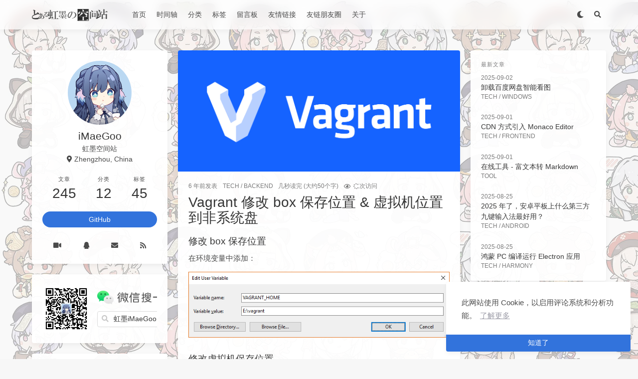

--- FILE ---
content_type: text/html
request_url: https://www.imaegoo.com/2019/vagrant-path/
body_size: 6278
content:
<!doctype html><html lang="zh"><head><meta charset="utf-8"><meta name="viewport" content="width=device-width,initial-scale=1,maximum-scale=1"><meta><title>Vagrant 修改 box 保存位置 &amp; 虚拟机位置到非系统盘 - 虹墨空间站</title><link rel="manifest" href="/manifest.json"><meta name="application-name" content="虹墨空间站"><meta name="msapplication-TileImage" content="/favicon.ico"><meta name="apple-mobile-web-app-capable" content="yes"><meta name="apple-mobile-web-app-title" content="虹墨空间站"><meta name="apple-mobile-web-app-status-bar-style" content="default"><meta name="description" content="修改 box 保存位置在环境变量中添加：  修改虚拟机保存位置打开VirtualBox，选择File-&amp;gt;Preferences，修改Default Machine Folder："><meta property="og:type" content="article"><meta property="og:title" content="Vagrant 修改 box 保存位置 &amp; 虚拟机位置到非系统盘"><meta property="og:url" content="https://www.imaegoo.com/2019/vagrant-path/"><meta property="og:site_name" content="虹墨空间站"><meta property="og:description" content="修改 box 保存位置在环境变量中添加：  修改虚拟机保存位置打开VirtualBox，选择File-&amp;gt;Preferences，修改Default Machine Folder："><meta property="og:locale" content="zh_CN"><meta property="og:image" content="https://www.imaegoo.com/gallery/2019/vagrant.png"><meta property="article:published_time" content="2019-07-28T14:44:06.000Z"><meta property="article:modified_time" content="2019-07-28T14:44:06.000Z"><meta property="article:author" content="iMaeGoo"><meta property="article:tag" content="vagrant"><meta property="twitter:card" content="summary"><meta property="twitter:image:src" content="https://www.imaegoo.com/gallery/2019/vagrant.png"><script type="application/ld+json">{"@context":"https://schema.org","@type":"BlogPosting","mainEntityOfPage":{"@type":"WebPage","@id":"https://www.imaegoo.com/2019/vagrant-path/"},"headline":"Vagrant 修改 box 保存位置 & 虚拟机位置到非系统盘","image":["https://www.imaegoo.com/gallery/2019/vagrant.png"],"datePublished":"2019-07-28T14:44:06.000Z","dateModified":"2019-07-28T14:44:06.000Z","author":{"@type":"Person","name":"iMaeGoo"},"publisher":{"@type":"Organization","name":"虹墨空间站","logo":{"@type":"ImageObject","url":{"light":"/images/logo.png","dark":"/images/logo-dark.png"}}},"description":"修改 box 保存位置在环境变量中添加：  修改虚拟机保存位置打开VirtualBox，选择File-&gt;Preferences，修改Default Machine Folder："}</script><link rel="canonical" href="https://www.imaegoo.com/2019/vagrant-path/"><link rel="alternate" href="/atom.xml" title="虹墨空间站" type="application/atom+xml"><link rel="icon" href="/favicon.ico"><link rel="stylesheet" href="/css/font/fontawesome/css/all.min.css"><link data-pjax rel="stylesheet" href="/js/imaegoo/highlight.js/11.7.0/styles/vs.css"><link data-pjax rel="stylesheet" href="/css/default.css"><script src="https://vercount.one/js" defer="defer"></script><link rel="stylesheet" href="/js/imaegoo/lightgallery/1.10.0/dist/css/lightgallery.min.css"><link rel="stylesheet" href="/js/imaegoo/justifiedGallery/3.8.1/dist/css/justifiedGallery.min.css"><script src="https://www.googletagmanager.com/gtag/js?id=G-RCCCLYKRH5" async></script><script>function gtag(){dataLayer.push(arguments)}window.dataLayer=window.dataLayer||[],gtag("js",new Date),gtag("config","G-RCCCLYKRH5")</script><link rel="stylesheet" href="/js/imaegoo/cookieconsent/3.1.1/build/cookieconsent.min.css"><script>
  (function () {
      function switchTab() {
          if (!location.hash) {
            return;
          }

          const id = '#' + CSS.escape(location.hash.substring(1));
          const $tabMenu = document.querySelector(`.tabs a[href="${id}"]`);
          if (!$tabMenu) {
            return;
          }

          const $tabMenuContainer = $tabMenu.parentElement.parentElement;
          Array.from($tabMenuContainer.children).forEach($menu => $menu.classList.remove('is-active'));
          Array.from($tabMenuContainer.querySelectorAll('a'))
              .map($menu => document.getElementById($menu.getAttribute("href").substring(1)))
              .forEach($content => $content.classList.add('is-hidden'));

          if ($tabMenu) {
              $tabMenu.parentElement.classList.add('is-active');
          }
          const $activeTab = document.querySelector(id);
          if ($activeTab) {
              $activeTab.classList.remove('is-hidden');
          }
      }
      switchTab();
      window.addEventListener('hashchange', switchTab, false);
  })();
  </script><meta name="generator" content="Hexo 7.1.1"></head><body class="is-3-column"><script type="text/javascript" src="/js/imaegoo/night.js"></script><canvas id="universe"></canvas><nav class="navbar navbar-main"><div class="container navbar-container"><div class="navbar-brand justify-content-center"><a class="navbar-item navbar-logo" href="/"><img class="logo-img" src="/images/logo.png" alt="虹墨空间站" height="28"><img class="logo-img-dark" src="/images/logo-dark.png" alt="虹墨空间站" height="28"></a></div><div class="navbar-menu"><div class="navbar-start"><a class="navbar-item" href="/">首页</a><a class="navbar-item" href="/archives/">时间轴</a><a class="navbar-item" href="/categories/">分类</a><a class="navbar-item" href="/tags/">标签</a><a class="navbar-item" href="/messages/">留言板</a><a class="navbar-item" href="/friends/">友情链接</a><a class="navbar-item" href="/moments/">友链朋友圈</a><a class="navbar-item" href="/about/">关于</a></div><div class="navbar-end"><a class="navbar-item night" id="night-nav" title="Night Mode" href="javascript:;"><i class="fas fa-moon" id="night-icon"></i></a><a class="navbar-item search" title="搜索" href="javascript:;"><i class="fas fa-search"></i></a></div></div></div></nav><section class="section"><div class="container"><div class="columns"><div class="column order-2 column-main is-8-tablet is-8-desktop is-6-widescreen"><div class="card"><div class="card-image"><span class="image is-7by3"><img class="fill" src="/gallery/2019/vagrant.png" alt="Vagrant 修改 box 保存位置 &amp; 虚拟机位置到非系统盘" referrerpolicy="no-referrer"></span></div><article class="card-content article" role="article"><div class="article-meta is-size-7 is-uppercase level is-mobile"><div class="level-left"><span class="level-item"><time datetime="2019-07-28T14:44:06.000Z" title="2019/7/28 22:44:06">2019-07-28</time>发表</span><span class="level-item"><a class="link-muted" href="/categories/tech/">Tech</a><span> / </span><a class="link-muted" href="/categories/tech/backend/">BackEnd</a></span><span class="level-item">几秒读完 (大约50个字)</span><span class="level-item leancloud_visitors" id="/2019/vagrant-path/" data-flag-title="Vagrant 修改 box 保存位置 &amp; 虚拟机位置到非系统盘"><i class="far fa-eye"></i>&nbsp;&nbsp;<span id="twikoo_visitors"><i class="fa fa-spinner fa-spin"></i></span>次访问</span></div></div><h1 class="title is-3 is-size-4-mobile">Vagrant 修改 box 保存位置 &amp; 虚拟机位置到非系统盘</h1><div class="content"><h3 id="修改-box-保存位置"><a href="#修改-box-保存位置" class="headerlink" title="修改 box 保存位置"></a>修改 box 保存位置</h3><p>在环境变量中添加：</p><p><img src="/gallery/2019/vagrant-home.png"></p><h3 id="修改虚拟机保存位置"><a href="#修改虚拟机保存位置" class="headerlink" title="修改虚拟机保存位置"></a>修改虚拟机保存位置</h3><p>打开VirtualBox，选择File-&gt;Preferences，修改Default Machine Folder：</p><p><img src="/gallery/2019/vagrant-default-machine-folder.png"></p></div><div class="article-licensing box"><div class="licensing-title"><p>Vagrant 修改 box 保存位置 &amp; 虚拟机位置到非系统盘</p><p><a href="https://www.imaegoo.com/2019/vagrant-path/">https://www.imaegoo.com/2019/vagrant-path/</a></p></div><div class="licensing-meta level is-mobile"><div class="level-left"><div class="level-item is-narrow"><div><h6>作者</h6><p>iMaeGoo</p></div></div><div class="level-item is-narrow"><div><h6>发布于</h6><p>2019-07-28</p></div></div><div class="level-item is-narrow"><div><h6>更新于</h6><p>2019-07-28</p></div></div><div class="level-item is-narrow"><div><h6>许可协议</h6><p><a class="icons" rel="noopener" target="_blank" title="Creative Commons" href="https://creativecommons.org/"><i class="icon fab fa-creative-commons"></i></a><a class="" rel="noopener" target="_blank" title="CC BY 4.0" href="https://creativecommons.org/licenses/by/4.0/deed.zh">CC BY 4.0</a></p></div></div></div></div></div><div class="article-tags is-size-7 mb-4"><span class="mr-2">#</span><a class="link-muted mr-2" rel="tag" href="/tags/vagrant/">vagrant</a></div></article></div><div class="card"><div class="card-content"><h3 class="menu-label has-text-centered">喜欢这篇文章？打赏一下作者吧</h3><div class="buttons is-centered"><a class="button donate" data-type="alipay"><span class="icon is-small"><i class="fab fa-alipay"></i></span><span>支付宝</span><span class="qrcode"><img src="/images/alipay.jpg" alt="支付宝"></span></a><a class="button donate" data-type="wechat"><span class="icon is-small"><i class="fab fa-weixin"></i></span><span>微信</span><span class="qrcode"><img src="/images/wechat.png" alt="微信"></span></a></div></div></div><div class="card"><nav class="post-navigation mt-4 level is-mobile card-content"><div class="level-start"><a class="article-nav-prev level level-item link-muted" href="/2019/local-efk-analyze-remote-log/"><i class="level-item fas fa-chevron-left"></i><span class="level-item">纯本地搭建 EFK 管理远程服务器日志</span></a></div><div class="level-end"><a class="article-nav-next level level-item link-muted" href="/2019/http-log/"><span class="level-item">Node.js 实现 HTTP 访问日志</span><i class="level-item fas fa-chevron-right"></i></a></div></nav></div><div class="card" id="comments"><div class="card-content"><h3 class="title is-5">评论</h3><div class="content twikoo" id="twikoo"></div><script src="https://registry.npmmirror.com/twikoo/1.6.44/files/dist/twikoo.min.js"></script><script>twikoo.init({envId:"https://twikoo.imaegoo.com",lang:"zh-CN",onCommentLoaded:function(){for(var t=document.getElementsByClassName("tk-content"),e=0;e<t.length;e++){var n=t[e],r=n.getElementsByTagName("img");if(0<r.length){for(var i=0;i<r.length;i++){var l=r[i],a=document.createElement("a");a.setAttribute("class","tk-lg-link"),a.setAttribute("href",l.getAttribute("src")),a.setAttribute("data-src",l.getAttribute("src")),a.appendChild(l.cloneNode(!1)),l.parentNode.insertBefore(a,l.nextSibling),l.remove()}"function"==typeof $.fn.lightGallery&&$(n).lightGallery({selector:".tk-lg-link"})}handleThirdPartyLink&&handleThirdPartyLink(n)}}})</script></div></div></div><style>.column.column-left,.column.column-right{display:none}</style><div class="column column-left is-4-tablet is-4-desktop is-3-widescreen order-1 is-sticky"><div class="card widget" data-type="profile"><div class="card-content"><nav class="level"><div class="level-item has-text-centered flex-shrink-1"><div><figure class="image is-128x128 mx-auto mb-2"><img class="avatar is-rounded" src="/images/avatar.jpg" alt="iMaeGoo"></figure><p class="title is-size-4 is-block" style="line-height:inherit">iMaeGoo</p><p class="is-size-6 is-block">虹墨空间站</p><p class="is-size-6 is-flex justify-content-center"><i class="fas fa-map-marker-alt mr-1"></i><span>Zhengzhou, China</span></p></div></div></nav><nav class="level is-mobile"><div class="level-item has-text-centered is-marginless"><div><p class="heading">文章</p><a href="/archives/"><p class="title">245</p></a></div></div><div class="level-item has-text-centered is-marginless"><div><p class="heading">分类</p><a href="/categories/"><p class="title">12</p></a></div></div><div class="level-item has-text-centered is-marginless"><div><p class="heading">标签</p><a href="/tags/"><p class="title">45</p></a></div></div></nav><div class="level"><a class="level-item button is-primary is-rounded" href="https://github.com/imaegoo" target="_blank" rel="me noopener" id="widget-follow">GitHub</a></div><div class="level is-mobile is-multiline"><a class="level-item button is-transparent is-marginless" target="_blank" rel="me noopener" title="哔哩哔哩" href="https://space.bilibili.com/4750943"><i class="fas fa-video"></i></a><a class="level-item button is-transparent is-marginless" target="_blank" rel="me noopener" title="QQ" href="https://jq.qq.com/?_wv=1027&amp;k=2l9ZGIoL"><i class="fab fa-qq"></i></a><a class="level-item button is-transparent is-marginless" target="_blank" rel="me noopener" title="Mail" href="mailto:hello@imaegoo.com"><i class="fas fa-envelope"></i></a><a class="level-item button is-transparent is-marginless" target="_blank" rel="me noopener" title="RSS" href="/atom.xml"><i class="fas fa-rss"></i></a></div></div></div><div class="card widget"><div class="card-content"><div class="media" style="overflow:hidden;align-items:center"><div class="media-left"><figure class="image is-96x96"><img src="/images/weixin/qrcode.jpg" alt="微信二维码"></figure></div><div class="media-content"><div id="weixin-search-logo"></div><div class="control has-icons-left" id="weixin-search-text"><input class="input" readonly="readonly" value="虹墨iMaeGoo" onfocus="this.select()"><span class="icon is-small is-left"><i class="fas fa-search"></i></span></div></div></div></div></div><div class="card widget" data-type="archives"><div class="card-content"><div class="menu"><h3 class="menu-label">归档</h3><ul class="menu-list"><li><a class="level is-mobile" href="/archives/2025/"><span class="level-start"><span class="level-item">2025</span></span><span class="level-end"><span class="level-item tag">13</span></span></a></li><li><a class="level is-mobile" href="/archives/2024/"><span class="level-start"><span class="level-item">2024</span></span><span class="level-end"><span class="level-item tag">24</span></span></a></li><li><a class="level is-mobile" href="/archives/2023/"><span class="level-start"><span class="level-item">2023</span></span><span class="level-end"><span class="level-item tag">13</span></span></a></li><li><a class="level is-mobile" href="/archives/2022/"><span class="level-start"><span class="level-item">2022</span></span><span class="level-end"><span class="level-item tag">9</span></span></a></li><li><a class="level is-mobile" href="/archives/2021/"><span class="level-start"><span class="level-item">2021</span></span><span class="level-end"><span class="level-item tag">16</span></span></a></li><li><a class="level is-mobile" href="/archives/2020/"><span class="level-start"><span class="level-item">2020</span></span><span class="level-end"><span class="level-item tag">33</span></span></a></li><li><a class="level is-mobile" href="/archives/2019/"><span class="level-start"><span class="level-item">2019</span></span><span class="level-end"><span class="level-item tag">35</span></span></a></li><li><a class="level is-mobile" href="/archives/2018/"><span class="level-start"><span class="level-item">2018</span></span><span class="level-end"><span class="level-item tag">6</span></span></a></li><li><a class="level is-mobile" href="/archives/2016/"><span class="level-start"><span class="level-item">2016</span></span><span class="level-end"><span class="level-item tag">1</span></span></a></li><li><a class="level is-mobile" href="/archives/2013/"><span class="level-start"><span class="level-item">2013</span></span><span class="level-end"><span class="level-item tag">3</span></span></a></li><li><a class="level is-mobile" href="/archives/2012/"><span class="level-start"><span class="level-item">2012</span></span><span class="level-end"><span class="level-item tag">6</span></span></a></li><li><a class="level is-mobile" href="/archives/2011/"><span class="level-start"><span class="level-item">2011</span></span><span class="level-end"><span class="level-item tag">29</span></span></a></li><li><a class="level is-mobile" href="/archives/2010/"><span class="level-start"><span class="level-item">2010</span></span><span class="level-end"><span class="level-item tag">35</span></span></a></li><li><a class="level is-mobile" href="/archives/2009/"><span class="level-start"><span class="level-item">2009</span></span><span class="level-end"><span class="level-item tag">16</span></span></a></li><li><a class="level is-mobile" href="/archives/2008/"><span class="level-start"><span class="level-item">2008</span></span><span class="level-end"><span class="level-item tag">6</span></span></a></li></ul></div></div></div><div class="column-right-shadow is-hidden-widescreen is-sticky"></div></div><div class="column column-right is-4-tablet is-4-desktop is-3-widescreen is-hidden-touch is-hidden-desktop-only order-3 is-sticky"><div class="card widget" data-type="recent-posts"><div class="card-content"><h3 class="menu-label">最新文章</h3><article class="media"><div class="media-content"><p class="date"><time datetime="2025-09-02T00:00:00.000Z">2025-09-02</time></p><p class="title"><a href="/2025/uninstall-netdisk-image-viewer/">卸载百度网盘智能看图</a></p><p class="categories"><a href="/categories/tech/">Tech</a> / <a href="/categories/tech/windows/">Windows</a></p></div></article><article class="media"><div class="media-content"><p class="date"><time datetime="2025-09-01T09:30:00.000Z">2025-09-01</time></p><p class="title"><a href="/2025/monaco-editor-cdn/">CDN 方式引入 Monaco Editor</a></p><p class="categories"><a href="/categories/tech/">Tech</a> / <a href="/categories/tech/frontend/">FrontEnd</a></p></div></article><article class="media"><div class="media-content"><p class="date"><time datetime="2025-09-01T04:30:00.000Z">2025-09-01</time></p><p class="title"><a href="/2025/html-to-md/">在线工具 - 富文本转 Markdown</a></p><p class="categories"><a href="/categories/tool/">Tool</a></p></div></article><article class="media"><div class="media-content"><p class="date"><time datetime="2025-08-25T04:00:00.000Z">2025-08-25</time></p><p class="title"><a href="/2025/android-pad-input-method/">2025 年了，安卓平板上什么第三方九键输入法最好用？</a></p><p class="categories"><a href="/categories/tech/">Tech</a> / <a href="/categories/tech/android/">Android</a></p></div></article><article class="media"><div class="media-content"><p class="date"><time datetime="2025-08-25T00:00:00.000Z">2025-08-25</time></p><p class="title"><a href="/2025/harmony-pc-electron/">鸿蒙 PC 编译运行 Electron 应用</a></p><p class="categories"><a href="/categories/tech/">Tech</a> / <a href="/categories/tech/harmony/">Harmony</a></p></div></article></div></div><div class="card widget" id="twikoo-new"><div class="card-content"><div class="menu"><h3 class="menu-label">最新评论</h3><script>window.twikooEnvId="https://twikoo.imaegoo.com"</script><div class="twikoo-new-container"></div></div></div></div></div><style>.column.column-left,.column.column-right{display:block}</style></div></div></section><footer class="footer"><div class="container"><div class="level"><div class="level-start"><a class="footer-logo is-block mb-2" href="/"><img class="logo-img" src="/images/logo.png" alt="虹墨空间站" height="28"><img class="logo-img-dark" src="/images/logo-dark.png" alt="虹墨空间站" height="28"></a><p class="is-size-7"><span>&copy; 2025 iMaeGoo</span>  Powered by <a href="https://hexo.io/" target="_blank" rel="noopener">Hexo</a> &amp; <a href="https://github.com/imaegoo/hexo-theme-icarus" target="_blank" rel="noopener">Icarus</a><br><span id="busuanzi_container_site_uv">总访问量&nbsp;<span id="busuanzi_value_site_pv">-</span>&nbsp;次&nbsp;&nbsp;总访客数&nbsp;<span id="busuanzi_value_site_uv">-</span>&nbsp;人</span></p><p class="is-size-7"><a href="https://beian.mps.gov.cn/#/query/webSearch?code=41010502005985" rel="noreferrer" target="_blank">豫公网安备41010502005985</a>&nbsp;&nbsp;<a href="https://beian.miit.gov.cn" target="_blank" rel="noreferrer noopener">豫ICP备18017229号</a></p></div><div class="level-end"><div class="field has-addons"><p class="control"><a class="button is-transparent is-large" target="_blank" rel="noopener" title="Creative Commons" href="https://creativecommons.org/"><i class="fab fa-creative-commons"></i></a></p><p class="control"><a class="button is-transparent is-large" target="_blank" rel="noopener" title="Attribution 4.0 International" href="https://creativecommons.org/licenses/by/4.0/deed.zh"><i class="fab fa-creative-commons-by"></i></a></p></div></div></div></div></footer><script src="/js/imaegoo/jquery/3.3.1/dist/jquery.min.js"></script><script src="/js/imaegoo/moment/2.22.2/min/moment-with-locales.min.js"></script><script src="https://registry.npmmirror.com/twikoo/1.6.44/files/dist/twikoo.min.js"></script><script src="/js/imaegoo/clipboard/2.0.4/dist/clipboard.min.js" defer="defer"></script><script>moment.locale("zh-cn")</script><script>var IcarusThemeSettings={article:{highlight:{clipboard:!0,fold:"unfolded"}}}</script><script data-pjax src="/js/column.js"></script><a id="back-to-top" title="回到顶端" href="javascript:;"><i class="fas fa-chevron-up"></i></a><script data-pjax src="/js/back_to_top.js" defer="defer"></script><script src="/js/imaegoo/lightgallery/1.10.0/dist/js/lightgallery.min.js" defer="defer"></script><script src="/js/imaegoo/justifiedGallery/3.8.1/dist/js/jquery.justifiedGallery.min.js" defer="defer"></script><script>window.addEventListener("load", () => {
            if (typeof $.fn.lightGallery === 'function') {
                $('.article').lightGallery({ selector: '.gallery-item' });
            }
            if (typeof $.fn.justifiedGallery === 'function') {
                if ($('.justified-gallery > p > .gallery-item').length) {
                    $('.justified-gallery > p > .gallery-item').unwrap();
                }
                $('.justified-gallery').justifiedGallery();
            }
        });</script><script src="/js/imaegoo/cookieconsent/3.1.1/build/cookieconsent.min.js" defer="defer"></script><script>window.addEventListener("load", () => {
      window.cookieconsent.initialise({
        type: "info",
        theme: "edgeless",
        static: false,
        position: "bottom-right",
        content: {
          message: "此网站使用 Cookie，以启用评论系统和分析功能。",
          dismiss: "知道了",
          allow: "允许使用Cookie",
          deny: "拒绝",
          link: "了解更多",
          policy: "Cookie政策",
          href: "/cookies/",
        },
        palette: {
          popup: {
            background: "#edeff5",
            text: "#838391"
          },
          button: {
            background: "#4b81e8"
          },
        },
      });
    });</script><script data-pjax src="/js/main.js" defer="defer"></script><div class="searchbox"><div class="searchbox-container"><div class="searchbox-header"><div class="searchbox-input-container"><input class="searchbox-input" type="text" placeholder="想要查找什么..."></div><div class="searchbox-pinyin"><label class="checkbox"><input id="search-by-pinyin" type="checkbox" checked="checked"><span> 拼音检索</span></label></div><a class="searchbox-close" href="javascript:;">×</a></div><div class="searchbox-body"></div></div></div><script src="/js/imaegoo/pinyin.js" defer="defer"></script><script src="/js/insight.js" defer="defer"></script><script>document.addEventListener("DOMContentLoaded",function(){loadInsight({contentUrl:"/content.json"},{hint:"想要查找什么...",untitled:"(无标题)",posts:"文章",pages:"页面",categories:"分类",tags:"标签"})})</script><script type="text/javascript" src="/js/imaegoo/imaegoo.js"></script><script type="text/javascript" src="/js/imaegoo/universe.js"></script></body></html>

--- FILE ---
content_type: application/javascript
request_url: https://www.imaegoo.com/js/imaegoo/universe.js
body_size: 679
content:
!function(){window.requestAnimationFrame=window.requestAnimationFrame||window.mozRequestAnimationFrame||window.webkitRequestAnimationFrame||window.msRequestAnimationFrame;var n,e,t,h,i=.05,s=document.getElementById("universe"),a=!0,o="180,184,240",r="226,225,142",d="226,225,224",c=[];function f(){n=window.innerWidth,e=window.innerHeight,t=.216*n,s.setAttribute("width",n),s.setAttribute("height",e)}f(),window.addEventListener("resize",f,!1),h=s.getContext("2d");for(var u=0;u<t;u++)c[u]=new m,c[u].reset();function y(){h.clearRect(0,0,n,e);for(var t=c.length,i=0;i<t;i++){var s=c[i];s.move(),s.fadeIn(),s.fadeOut(),s.draw()}}function m(){this.reset=function(){this.giant=l(3),this.comet=!this.giant&&!a&&l(10),this.x=g(0,n-10),this.y=g(0,e),this.r=g(1.1,2.6),this.dx=g(i,6*i)+(this.comet+1-1)*i*g(50,120)+2*i,this.dy=-g(i,6*i)-(this.comet+1-1)*i*g(50,120),this.fadingOut=null,this.fadingIn=!0,this.opacity=0,this.opacityTresh=g(.2,1-.4*(this.comet+1-1)),this.do=g(5e-4,.002)+.001*(this.comet+1-1)},this.fadeIn=function(){this.fadingIn&&(this.fadingIn=!(this.opacity>this.opacityTresh),this.opacity+=this.do)},this.fadeOut=function(){this.fadingOut&&(this.fadingOut=!(this.opacity<0),this.opacity-=this.do/2,this.x>n||this.y<0)&&(this.fadingOut=!1,this.reset())},this.draw=function(){if(h.beginPath(),this.giant)h.fillStyle="rgba("+o+","+this.opacity+")",h.arc(this.x,this.y,2,0,2*Math.PI,!1);else if(this.comet){h.fillStyle="rgba("+d+","+this.opacity+")",h.arc(this.x,this.y,1.5,0,2*Math.PI,!1);for(var t=0;t<30;t++)h.fillStyle="rgba("+d+","+(this.opacity-this.opacity/20*t)+")",h.rect(this.x-this.dx/4*t,this.y-this.dy/4*t-2,2,2),h.fill()}else h.fillStyle="rgba("+r+","+this.opacity+")",h.rect(this.x,this.y,this.r,this.r);h.closePath(),h.fill()},this.move=function(){this.x+=this.dx,this.y+=this.dy,!1===this.fadingOut&&this.reset(),(this.x>n-n/4||this.y<0)&&(this.fadingOut=!0)},setTimeout(function(){a=!1},50)}function l(t){return Math.floor(1e3*Math.random())+1<10*t}function g(t,i){return Math.random()*(i-t)+t}y(),function t(){document.body.classList.contains("night")&&y(),window.requestAnimationFrame(t)}()}();

--- FILE ---
content_type: application/javascript
request_url: https://www.imaegoo.com/js/imaegoo/night.js
body_size: -25
content:
!function(){var e,t=localStorage.getItem("night");function n(t){"true"===t.toString()?(document.body.classList.remove("light"),document.body.classList.add("night")):(document.body.classList.remove("night"),document.body.classList.add("light"))}function o(){n(t=!t||"true"!==t.toString()),localStorage.setItem("night",t)}!function t(){(e=document.getElementById("night-nav"))?e.addEventListener("click",o):setTimeout(t,100)}(),t&&n(t)}();

--- FILE ---
content_type: application/javascript
request_url: https://www.imaegoo.com/js/insight.js
body_size: 3184
content:
/**
 * Insight search plugin
 * @author PPOffice { @link https://github.com/ppoffice }
 */
function loadInsight(config, translation) { // eslint-disable-line no-unused-vars
    const $main = $('.searchbox');
    const $input = $main.find('.searchbox-input');
    const $container = $main.find('.searchbox-body');
    const $searchByPinyin = $main.find('#search-by-pinyin');

    /**
     * 查询匹配拼音的数据。性能低于普通匹配，如果未启用拼音检索模式，直接返回 false。
     * https://github.com/xmflswood/pinyin-match
     * @param input {string} 目标字符串
     * @param keyword {string} 输入的拼音或其他关键词
     * @returns {[Array]|{Boolean}}
     */
    function pinyinMatch(input, keyword) {
        if (!$searchByPinyin.prop("checked")) return false;
        return PinyinMatch.match(input, keyword);
    }

    function section(title) {
        return $('<section>').addClass('searchbox-result-section').append($('<header>').text(title));
    }

    function merge(ranges) {
        let last;
        const result = [];

        ranges.forEach(r => {
            if (!last || r[0] > last[1]) {
                result.push(last = r);
            } else if (r[1] > last[1]) {
                last[1] = r[1];
            }
        });

        return result;
    }

    function findAndHighlight(text, matches, maxlen) {
        if (!Array.isArray(matches) || !matches.length || !text) {
            return maxlen ? text.slice(0, maxlen) : text;
        }
        const testText = text.toLowerCase();
        const indices = matches.map(match => {
            const index = testText.indexOf(match.toLowerCase());
            if (match && index !== -1) {
                return [index, index + match.length];
            }
            // Search by pinyin
            const pinyinIndex = pinyinMatch(testText, match.toLowerCase());
            return pinyinIndex ? [pinyinIndex[0], pinyinIndex[1] + 1] : null;
        }).filter(match => {
            return match !== null;
        }).sort((a, b) => {
            return a[0] - b[0] || a[1] - b[1];
        });

        if (!indices.length) {
            return text;
        }

        let result = ''; let last = 0;
        const ranges = merge(indices);
        const sumRange = [ranges[0][0], ranges[ranges.length - 1][1]];
        if (maxlen && maxlen < sumRange[1]) {
            last = sumRange[0];
        }

        for (let i = 0; i < ranges.length; i++) {
            const range = ranges[i];
            result += text.slice(last, Math.min(range[0], sumRange[0] + maxlen));
            if (maxlen && range[0] >= sumRange[0] + maxlen) {
                break;
            }
            result += '<em>' + text.slice(range[0], range[1]) + '</em>';
            last = range[1];
            if (i === ranges.length - 1) {
                if (maxlen) {
                    result += text.slice(range[1], Math.min(text.length, sumRange[0] + maxlen + 1));
                } else {
                    result += text.slice(range[1]);
                }
            }
        }

        return result;
    }

    function searchItem(icon, title, slug, preview, url) {
        title = title != null && title !== '' ? title : translation.untitled;

        return `<a class="searchbox-result-item" href="${url}">
            <span class="searchbox-result-icon">
                <i class="fa fa-${icon}" />
            </span>
            <span class="searchbox-result-content">
                <span class="searchbox-result-title">
                    ${title}
                    ${slug ? '<span class="searchbox-result-title-secondary">(' + slug + ')</span>' : ''}
                </span>
                ${preview ? '<span class="searchbox-result-preview">' + preview + '</span>' : ''}
            </span>
        </a>`;
    }

    function sectionFactory(keywords, type, array) {
        let $searchItems;
        if (array.length === 0) return null;
        const sectionTitle = translation[type.toLowerCase()];
        switch (type) {
            case 'POSTS':
            case 'PAGES':
                $searchItems = array.map(item => {
                    const title = findAndHighlight(item.title, keywords);
                    const text = findAndHighlight(item.text, keywords, 100);
                    return searchItem('file', title, null, text, item.link);
                });
                break;
            case 'CATEGORIES':
            case 'TAGS':
                $searchItems = array.map(item => {
                    const name = findAndHighlight(item.name, keywords);
                    const slug = findAndHighlight(item.slug, keywords);
                    return searchItem(type === 'CATEGORIES' ? 'folder' : 'tag', name, slug, null, item.link);
                });
                break;
            default:
                return null;
        }
        return section(sectionTitle).append($searchItems);
    }

    function parseKeywords(keywords) {
        return keywords.split(' ').filter(keyword => {
            return !!keyword;
        }).map(keyword => {
            return keyword.toLowerCase();
        });
    }

    /**
     * Judge if a given post/page/category/tag contains all of the keywords.
     * @param Object            obj     Object to be weighted
     * @param Array<String>     fields  Object's fields to find matches
     */
    function filter(keywords, obj, fields) {
        const keywordArray = parseKeywords(keywords);
        const containKeywords = keywordArray.filter(keyword => {
            const containFields = fields.filter(field => {
                if (!Object.prototype.hasOwnProperty.call(obj, field)) {
                    return false;
                }
                if (obj[field].toLowerCase().indexOf(keyword) > -1) {
                    return true;
                } else if (pinyinMatch(obj[field].toLowerCase(), keyword)) {
                    return true;
                }
                return false;
            });
            if (containFields.length > 0) {
                return true;
            }
            return false;
        });
        return containKeywords.length === keywordArray.length;
    }

    function filterFactory(keywords) {
        return {
            post: function(obj) {
                return filter(keywords, obj, ['title', 'text']);
            },
            page: function(obj) {
                return filter(keywords, obj, ['title', 'text']);
            },
            category: function(obj) {
                return filter(keywords, obj, ['name', 'slug']);
            },
            tag: function(obj) {
                return filter(keywords, obj, ['name', 'slug']);
            }
        };
    }

    /**
     * Calculate the weight of a matched post/page/category/tag.
     * @param Object            obj     Object to be weighted
     * @param Array<String>     fields  Object's fields to find matches
     * @param Array<Integer>    weights Weight of every field
     */
    function weight(keywords, obj, fields, weights) {
        let value = 0;
        parseKeywords(keywords).forEach(keyword => {
            const pattern = new RegExp(keyword, 'img'); // Global, Multi-line, Case-insensitive
            fields.forEach((field, index) => {
                if (Object.prototype.hasOwnProperty.call(obj, field)) {
                    const matches = obj[field].match(pattern);
                    value += matches ? matches.length * weights[index] : 0;
                }
            });
        });
        return value;
    }

    function weightFactory(keywords) {
        return {
            post: function(obj) {
                return weight(keywords, obj, ['title', 'text'], [3, 1]);
            },
            page: function(obj) {
                return weight(keywords, obj, ['title', 'text'], [3, 1]);
            },
            category: function(obj) {
                return weight(keywords, obj, ['name', 'slug'], [1, 1]);
            },
            tag: function(obj) {
                return weight(keywords, obj, ['name', 'slug'], [1, 1]);
            }
        };
    }

    function search(json, keywords) {
        const weights = weightFactory(keywords);
        const filters = filterFactory(keywords);
        const posts = json.posts;
        const pages = json.pages;
        const tags = json.tags;
        const categories = json.categories;
        return {
            posts: posts.filter(filters.post).sort((a, b) => { return weights.post(b) - weights.post(a); }).slice(0, 5),
            pages: pages.filter(filters.page).sort((a, b) => { return weights.page(b) - weights.page(a); }).slice(0, 5),
            categories: categories.filter(filters.category).sort((a, b) => { return weights.category(b) - weights.category(a); }).slice(0, 5),
            tags: tags.filter(filters.tag).sort((a, b) => { return weights.tag(b) - weights.tag(a); }).slice(0, 5)
        };
    }

    function searchResultToDOM(keywords, searchResult) {
        $container.empty();
        for (const key in searchResult) {
            $container.append(sectionFactory(parseKeywords(keywords),
                key.toUpperCase(), searchResult[key]));
        }
    }

    function scrollTo($item) {
        if ($item.length === 0) return;
        const wrapperHeight = $container[0].clientHeight;
        const itemTop = $item.position().top - $container.scrollTop();
        const itemBottom = $item[0].clientHeight + $item.position().top;
        if (itemBottom > wrapperHeight + $container.scrollTop()) {
            $container.scrollTop(itemBottom - $container[0].clientHeight);
        }
        if (itemTop < 0) {
            $container.scrollTop($item.position().top);
        }
    }

    function selectItemByDiff(value) {
        const $items = $.makeArray($container.find('.searchbox-result-item'));
        let prevPosition = -1;
        $items.forEach((item, index) => {
            if ($(item).hasClass('active')) {
                prevPosition = index;

            }
        });
        const nextPosition = ($items.length + prevPosition + value) % $items.length;
        $($items[prevPosition]).removeClass('active');
        $($items[nextPosition]).addClass('active');
        scrollTo($($items[nextPosition]));
    }

    function gotoLink($item) {
        if ($item && $item.length) {
            location.href = $item.attr('href');
        }
    }

    $.getJSON(config.contentUrl, json => {
        if (location.hash.trim() === '#insight-search') {
            $main.addClass('show');
        }
        function onInputChange() {
            const keywords = $input.val();
            searchResultToDOM(keywords, search(json, keywords));
        }
        $input.on('input', onInputChange);
        $searchByPinyin.on('change', onInputChange);
        $input.trigger('input');
    });

    let touch = false;
    $(document).on('click focus', '.navbar-main .search', () => {
        $main.addClass('show');
        $main.find('.searchbox-input').focus();
    }).on('click touchend', '.searchbox-result-item', function(e) {
        if (e.type !== 'click' && !touch) {
            return;
        }
        gotoLink($(this));
        touch = false;
    }).on('click touchend', '.searchbox-close', e => {
        if (e.type !== 'click' && !touch) {
            return;
        }
        $('.navbar-main').css('pointer-events', 'none');
        setTimeout(() => {
            $('.navbar-main').css('pointer-events', 'auto');
        }, 400);
        $main.removeClass('show');
        touch = false;
    }).on('keydown', e => {
        if (!$main.hasClass('show')) return;
        switch (e.keyCode) {
            case 27: // ESC
                $main.removeClass('show'); break;
            case 38: // UP
                selectItemByDiff(-1); break;
            case 40: // DOWN
                selectItemByDiff(1); break;
            case 13: // ENTER
                gotoLink($container.find('.searchbox-result-item.active').eq(0)); break;
        }
    }).on('touchstart', e => {
        touch = true;
    }).on('touchmove', e => {
        touch = false;
    });
}


--- FILE ---
content_type: application/javascript
request_url: https://www.imaegoo.com/js/imaegoo/imaegoo.js
body_size: 842
content:
!function(e){var c,t=e(".column-left")[0];function n(){e(window).width()<769?t.style.top=null:t?t.style.top=e(window).height()-t.scrollHeight-10+"px":setTimeout(function(){t=e(".column-left")[0],n()},500)}function d(e){e.preventDefault();function t(e){"Escape"===e.key&&(a.click(),document.body.removeEventListener("keydown",t))}var n=e.currentTarget.getAttribute("href"),i=document.createElement("div"),e=(i.className="third-party-link-mask",document.createElement("div")),o=(e.className="third-party-link-dialog",document.createElement("img")),d=(o.src="/img/small-banner.webp",o.className="third-party-link-banner",document.createElement("div")),c=(d.className="third-party-link-desc",d.innerText="您即将离开虹墨空间站，打开第三方页面： "+n,document.createElement("div")),a=(c.className="third-party-link-btn-group",document.createElement("button")),r=(a.innerText="取消",a.classList.add("button","is-light"),a.addEventListener("click",function(){document.body.removeChild(i)},{once:!0}),document.createElement("button"));r.innerText="继续访问",r.classList.add("button","is-success"),r.addEventListener("click",function(){document.body.removeChild(i),window.open(n,"_blank")},{once:!0}),c.appendChild(a),c.appendChild(r),e.appendChild(o),e.appendChild(d),e.appendChild(c),i.appendChild(e),document.body.appendChild(i);document.body.addEventListener("keydown",t),r.focus()}n(),e(window).resize(n),0!==(c=document.getElementsByClassName("twikoo-new-container")).length&&twikoo.getRecentComments({envId:window.twikooEnvId,pageSize:5,includeReply:!0}).then(function(e){for(var t,n="",i=0;i<e.length;i++){var o=e[i];o.commentText.trim()&&(n+='<article class="media"><div class="media-content"><p class="title twikoo-new-content"><a href="'+o.url+"#"+o.id+'">'+(t=""!==(t=o.commentText)&&150<(t=t.replace(/<[^>]+>/g,"")).length?t.substring(0,150)+"...":t)+'</a></p><p class="date">'+o.nick+" / "+o.relativeTime+"</p></div></article>")}for(var d=0;d<c.length;d++)c[d].innerHTML=n}).catch(function(e){console.error(e),c.innerHTML="加载失败"}),window.handleThirdPartyLink=function(e){for(var t=e.querySelectorAll("a"),n=0;n<t.length;n++){var i=t[n],o=i.getAttribute("href");o&&o.startsWith("http")&&!o.startsWith("https://www.imaegoo.com")&&(i.removeEventListener("click",d),i.addEventListener("click",d))}},handleThirdPartyLink(document.body)}(jQuery);